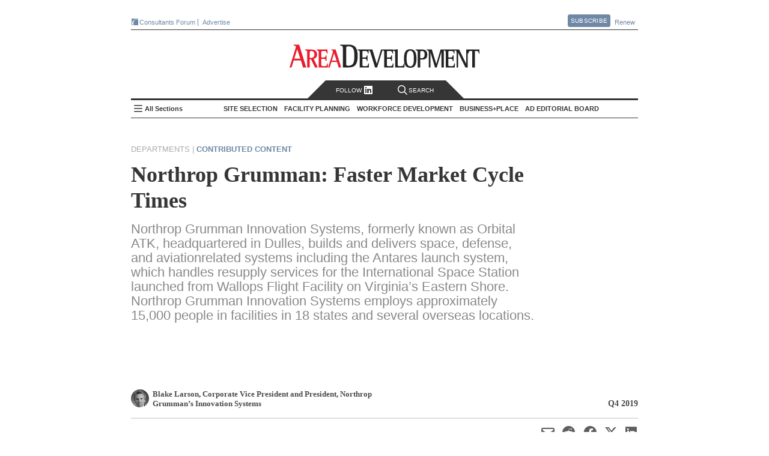

--- FILE ---
content_type: text/html; charset=utf-8
request_url: https://www.areadevelopment.com/ContributedContent/Q4-2019/northrop-grumman-innovation-systems-blake-larson.shtml
body_size: 27271
content:




<!DOCTYPE html>
<!--[if lt IE 7 ]>
<html xmlns="https://www.w3.org/1999/xhtml" xml:lang="en" lang="en" xmlns:og="https://ogp.me/ns#" class="ie6">
<![endif]-->
<!--[if IE 7 ]>
<html xmlns="https://www.w3.org/1999/xhtml" xml:lang="en" lang="en" xmlns:og="https://ogp.me/ns#" class="ie7">
<![endif]-->
<!--[if IE 8 ]>
<html xmlns="https://www.w3.org/1999/xhtml" xml:lang="en" lang="en" xmlns:og="https://ogp.me/ns#" class="ie8">
<![endif]-->
<!--[if IE 9 ]>
<html xmlns="https://www.w3.org/1999/xhtml" xml:lang="en" lang="en" xmlns:og="https://ogp.me/ns#" class="ie9">
<![endif]-->
<!--[if (gt IE 9)|!(IE)]><!-->
<html xmlns="https://www.w3.org/1999/xhtml" xml:lang="en" lang="en" xmlns:og="https://ogp.me/ns#"
  class="modern-browser">
<!--<![endif]-->

<head><title>
	Northrop Grumman: Faster Market Cycle Times - Area Development
</title><meta name="viewport" content="width=device-width,initial-scale=1" />
<meta name="Description" content="Northrop Grumman Innovation Systems, formerly known as Orbital ATK,
headquartered in Dulles, builds and delivers space, defense, and aviationrelated
systems including the Antares launch system, which handles resupply
services for the International Space Station launched from Wallops Flight
Facility on Virginia’s Eastern Shore. Northrop Grumman Innovation Systems
employs approximately 15,000 people in facilities in 18 states and several overseas locations.
"/> 
<link rel="canonical" href="https://www.areadevelopment.com/ContributedContent/Q4-2019/northrop-grumman-innovation-systems-blake-larson.shtml" /> 
<meta name="keywords" content="Blake Larson, Northrop Grumman Innovation Systems, Orbital ATK, Dulles, space, defense, aviation,  Antares launch system, International Space Station, Wallops Flight Facility, "/> 
<meta property="author" content="Blake Larson, Corporate Vice President and President, Northrop Grumman’s Innovation Systems"/> 

<meta property="article:tag" content="Contributed Content" /> 
<meta property="article:tag" content="Viewpoint" /> 
<meta property="article:tag" content="Northrop Grumman’s Innovation Systems" /> 
<meta property="article:tag" content="Aerospace" /> 
<meta property="article:tag" content="Virginia" /> 
<meta property="article:tag" content="South-Atlantic" /> 
<meta property="article:section" content="Departments" /> 

<meta property="article:title" content="Northrop Grumman: Faster Market Cycle Times - Area Development"/> 
<meta property="article:published_time" content="2019-11-05 07:35"/> 

<meta property="og:url" content="https://www.areadevelopment.com/ContributedContent/Q4-2019/northrop-grumman-innovation-systems-blake-larson.shtml" /> 
<meta property="og:description" content="Northrop Grumman Innovation Systems, formerly known as Orbital ATK,
headquartered in Dulles, builds and delivers space, defense, and aviationrelated
systems including the Antares launch system, which handles resupply
services for the International Space Station launched from Wallops Flight
Facility on Virginia’s Eastern Shore. Northrop Grumman Innovation Systems
employs approximately 15,000 people in facilities in 18 states and several overseas locations.
"/> 
<meta property="og:image" content="https://cdn9.areadevelopment.com/article_images/id88343_NorthropGrumman500.jpg"/> 

<meta name="twitter:title" content="Northrop Grumman: Faster Market Cycle Times - Area Development"/> 
<meta name="twitter:url" content="https://www.areadevelopment.com/ContributedContent/Q4-2019/northrop-grumman-innovation-systems-blake-larson.shtml" /> 
<meta name="twitter:description" content="Northrop Grumman Innovation Systems, formerly known as Orbital ATK,
headquartered in Dulles, builds and delivers space, defense, and aviationrelated
systems including the Antares launch system, which handles resupply
services for the International Space Station launched from Wallops Flight
Facility on Virginia’s Eastern Shore. Northrop Grumman Innovation Systems
employs approximately 15,000 people in facilities in 18 states and several overseas locations.
"/> 
<meta name="twitter:card" content="summary_large_image" /> 
<meta name="twitter:image" content="https://cdn9.areadevelopment.com/article_images/id88343_NorthropGrumman500.jpg"/> 

<meta property="og:type" content="article" /><meta property="og:site_name" content="Area Development" /><meta name="twitter:site" content="@AreaDevelopment" /><meta http-equiv="Content-Type" content="text/html; charset=utf-8" /><meta http-equiv="X-UA-Compatible" content="IE=edge,chrome=1" />
  <meta name="copyright" content="All contents copyright 2024 Halcyon Business Publications, Inc." />
  <meta name="google-translate-customization" content="437cdd33541d340d-5b733919d7681d8f-g47084282179229ab-17" /><meta name="Robots" content="ALL, INDEX, FOLLOW" /><meta name="GOOGLEBOT" content="index, follow" /><meta name="MSNBOT" content="index, follow" />
  <link rel="shortcut icon" href="https://cdn1.areadevelopment.com/favicon.ico"
    type="image/x-con" />
  <link rel="icon" href="https://cdn1.areadevelopment.com/favicon.ico" type="image/x-con" />
  <link rel="alternate" type="application/rss+xml" title="Area Development Online: Current Issue"
    href="https://www.areadevelopment.com/rss/currentIssue.xml" />
  <link rel="alternate" type="application/rss+xml" title="Area Development Online: News Items"
    href="https://www.areadevelopment.com/rss/newsitems.xml" />

  <script type="text/javascript"> 
 //<![CDATA[ 
var dataLayer = { authors: ["BlakeLarson"], companies: ["NorthropGrumman’sInnovationSystems"], industries: ["Aerospace"], states: ["Virginia"], propertyTypes: null, topics: ["ContributedContent", "Viewpoint"], topicIDs: ["p:116", "89", "44", "US51", "reg:9"], channels: ["398423"], articleID: "7523", issue: "Q4 2019", issueId: "448", page: "article", published: "2019-11-05 07:35", section:"Departments"};
 //]]></script>


<!--[if lt IE 9]>
  <script src="https://cdn4.areadevelopment.com/scripts/modernizr.custom.36969.js"></script>
<![endif]-->

<!-- Start GA tag source -->
<script async src="https://www.googletagmanager.com/gtag/js?id=G-LL2VRNY3TL&l=ga_data"></script>
<script>

window.dataLayer=window.dataLayer||{},window.ga_data=window.ga_data||[],Array.isArray||(Array.isArray=function(a){return"[object Array]"===Object.prototype.toString.call(a)}),window.areadev_tracker=function(a,e){var i,n,t=(i=a,n={author:"authors",page_type:"page",industries:"industries",states:"states",property_markets:"propertyTypes",topics:"topics",issue:"issue",pub_date:"published",section:"section",author_org:"companies",article_id:"articleID"},Object.keys(n).reduce(function(a,e){var t=n[e];if(i.hasOwnProperty(t)){var r=i[t];Array.isArray(r)?a[e]=r.join(" "):"string"==typeof r&&(a[e]=r)}return a},{}));function r(){ga_data.push(arguments)}return r("js",new Date),r("config","G-LL2VRNY3TL",{send_page_view:!1,link_attribution:{levels:5}}),r("event","page_view",t),e.gtag=r,e.pageDimensions=t,e}(dataLayer,{});
</script>
<!-- End GA tag source -->

<!-- chartbeat global variable -->
<script type="text/javascript">var _sf_startpt=(new Date()).getTime();</script>
<!-- End chartbeat global variable -->

<link href='https://cdn7.areadevelopment.com/css/Production/main.gz.css?c=1744229830338' rel="stylesheet" type="text/css"></head>

<body id="article" data-controller="article" data-action="feature" class="feature ContributedContent">
  <div id="wrapper">
    

<header id="areaHeader">
  <div class="headerTop">
    <div class="topLeft">
      <a href='https://www.areadevelopment.com/consultantsforum/' target="_blank" class="brand-icons-cf-bg" title="Events for economic developers that focus on the leading issues, strategies and best practices necessary for successful ED strategy"><i></i>Consultants Forum</a>
      <!-- <a href='https://www.facilitylocations.com' title="Search GIS-driven map directories to identify and then research potential locations for your next corporate facility or industrial/commercial real estate project." class="brand-icons-fl-bg" target="_blank"><i></i>FacilityLocations</a> -->
      <!-- <a href='https://www.fastfacility.com' title="GIS-driven database for expanding companies, consultants and other prospects who are seeking available buildings and/or sites." target='_blank' class="brand-icons-ff-bg"><i></i>FastFacility</a> -->
      <a href="https://mediakit.areadevelopment.com" target="_blank" class="">Advertise</a>
    </div>
    <div class="topRight">
      <a href='https://www.areadevelopment.com/subscribe/' class="btn pop">Subscribe</a>
      <div class="popContent">
        <div id="subscribeContainer">
          <a class="popClose" href="#">Close</a>
          <div class="issue">
            <i></i>
          </div>
          <div class="details">
            <ul>
              <li><h3><u>Free</u> for qualified executives and consultants to industry</h3></li>
              <li><h3>Receive quarterly issues of Area Development Magazine and special market report and directory issues</h3></li>
            </ul>
          </div>
          <div class="subscribeNow">
            <a href='https://www.areadevelopment.com/subscribe/' class="btn-big">Subscribe Now</a>
          </div>
        </div>
      </div>
      <a href='https://www.areadevelopment.com/subscribe/renew/' target="_blank" class="">Renew</a>
    </div>
  </div>
  <div class="headerMain">
    <div class="headerLeft">
      
    </div>
    <div class="headerMiddle">
      <h1><a href='https://www.areadevelopment.com/'>Area Development - Site Selection, Facility Planning and Workforce Development</a></h1>
    </div>
    <div class="headerRight">
      
    </div>
  </div>
  <nav id="topNav" class="navbar">
    <div class="search-follow">
      <a class="social pop" href="#"> Follow </i><i class="linkedIn-icon"></i></a>
      <a class="search off" href="#"><i class="search-icon"></i>Search</a>
    </div>
    <div class="search-toggle off">
      <a class="searchClose" href="#">Close</a>
      <div class="searchWrapper">
        <input name="ADsearch" type="text" placeholder="Search Area Development" id="navSearch" class="searchBox" autocomplete="off"/>
        <input type="submit" name="ADsearch" class="searchBtn" title="See All Results" value="&#xf002;" />
      </div>
    </div>
    <h2><a href='https://www.areadevelopment.com/'>Area Development Homepage</a></h2>
    <div class="side-nav-toggle">
      <input type="checkbox" id="side-nav-trigger" />
      <label for="side-nav-trigger">All Sections</label>
    </div>
    <ul class="sections">
      
      <li class="pop section" data-category-id='14'>
        <h2>Site Selection</h2>
        <ul id="TopHeader_NavSections_topics_list_0" class="topics" data-topics="[&quot;Business Globalization&quot;, &quot;Corporate Exec Survey Results&quot;, &quot;Economy / Market Analysis&quot;, &quot;Government Policy / Business Climate&quot;, &quot;Logistics / Infrastructure&quot;, &quot;Site Selection Factors / Strategy&quot;, &quot;Taxes / Incentives&quot;]">
          
          <li data-topic-id='100'><a href='https://www.areadevelopment.com/BusinessGlobalization/'>Business Globalization</a></li>
          
          <li data-topic-id='131'><a href='https://www.areadevelopment.com/Corporate-Consultants-Survey-Results/'>Corporate Exec Survey Results</a></li>
          
          <li data-topic-id='136'><a href='https://www.areadevelopment.com/economic-analysis/'>Economy / Market Analysis</a></li>
          
          <li data-topic-id='137'><a href='https://www.areadevelopment.com/business-climate/'>Government Policy / Business Climate</a></li>
          
          <li data-topic-id='82'><a href='https://www.areadevelopment.com/logisticsInfrastructure/'>Logistics / Infrastructure</a></li>
          
          <li data-topic-id='135'><a href='https://www.areadevelopment.com/corporate-site-selection-factors/'>Site Selection Factors / Strategy</a></li>
          
          <li data-topic-id='84'><a href='https://www.areadevelopment.com/taxesIncentives/'>Taxes / Incentives</a></li>
          
        </ul>
      </li>
      
      <li class="pop section" data-category-id='15'>
        <h2>Facility Planning</h2>
        <ul id="TopHeader_NavSections_topics_list_1" class="topics" data-topics="[&quot;Asset / Facility Management &quot;, &quot;Construction / Project Planning&quot;, &quot;Sustainable Development&quot;]">
          
          <li data-topic-id='77'><a href='https://www.areadevelopment.com/AssetManagement/'>Asset / Facility Management </a></li>
          
          <li data-topic-id='140'><a href='https://www.areadevelopment.com/construction-project-planning/'>Construction / Project Planning</a></li>
          
          <li data-topic-id='141'><a href='https://www.areadevelopment.com/sustainable-development/'>Sustainable Development</a></li>
          
        </ul>
      </li>
      
      <li class="pop section" data-category-id='17'>
        <h2>Workforce Development</h2>
        <ul id="TopHeader_NavSections_topics_list_2" class="topics" data-topics="[&quot;Labor Costs / Organized Labor&quot;, &quot;Skilled Labor / STEM&quot;, &quot;Workforce Training / Education &quot;, &quot;Workplace Trends&quot;]">
          
          <li data-topic-id='143'><a href='https://www.areadevelopment.com/labor-costs/'>Labor Costs / Organized Labor</a></li>
          
          <li data-topic-id='142'><a href='https://www.areadevelopment.com/skilled-workforce-STEM/'>Skilled Labor / STEM</a></li>
          
          <li data-topic-id='81'><a href='https://www.areadevelopment.com/laborEducation/'>Workforce Training / Education </a></li>
          
          <li data-topic-id='144'><a href='https://www.areadevelopment.com/workplace-trends/'>Workplace Trends</a></li>
          
        </ul>
      </li>
      
      <li class="pop section" data-category-id='16'>
        <h2>Business+Place</h2>
        <ul id="TopHeader_NavSections_topics_list_3" class="topics" data-topics="[&quot;Annual Econdev Awards&quot;, &quot;Frontline&quot;, &quot;International Location Reports&quot;, &quot;Leading Metro Locations&quot;, &quot;Top States for Business&quot;]">
          
          <li data-topic-id='134'><a href='https://www.areadevelopment.com/Gold-Shovel-Econdev-Awards/'>Annual Econdev Awards</a></li>
          
          <li data-topic-id='118'><a href='https://www.areadevelopment.com/FrontLine/'>Frontline</a></li>
          
          <li data-topic-id='80'><a href='https://www.areadevelopment.com/InternationalLocationReports/'>International Location Reports</a></li>
          
          <li data-topic-id='128'><a href='https://www.areadevelopment.com/Leading-Locations/'>Leading Metro Locations</a></li>
          
          <li data-topic-id='130'><a href='https://www.areadevelopment.com/Top-States-for-Doing-Business/'>Top States for Business</a></li>
          
        </ul>
      </li>
      
      <li class="pop board">
        <h2><a href="#">AD Editorial Board</a></h2>
        
        <ul id="boardMembers">
        
          <li class="member" data-member-id='4299'>
            <div class="memInfo">
              <img src='https://cdn2.areadevelopment.com/static_images/template/lazy-thumbnail.png' data-src='https://cdn6.areadevelopment.com/AuthorImages/id2150_Reeves-Alan50x54.jpg' alt='Alan Reeves, Senior Managing Director, Global Strategy, Newmark'>
              <div class="vitals">
                <h2 class="memName">Alan Reeves</h2>
                <h3 class="memTitle" data-bio='Alan Reeves joined Newmark in 2018 and is currently a senior managing director in the Global Strategy consulting group. Alan has 10+ years of experience in economic development and real estate consulting and advises clients on location and site selection strategy worldwide. Alan graduated from Harvard University with a BA in Government and a secondary in Sociology. He is also a graduate of the University of Oklahoma Economic Development Academy, University of Alabama Economic Development Academy, and Auburn University Intensive Economic Development Course.'>Senior Managing Director, Global Strategy, Newmark</h3>
                <div id="TopHeader_BoardMembersList_ContactLinks_0" class="memContact"><a class="web" href="https://www.nmrk.com/people/alan-reeves"></a><a class="linkedin" href="https://www.linkedin.com/in/alan-reeves-7938a96a/"></a></div>
              </div>
            </div>
          </li>
          
          <li class="member" data-member-id='516'>
            <div class="memInfo">
              <img src='https://cdn2.areadevelopment.com/static_images/template/lazy-thumbnail.png' data-src='https://cdn6.areadevelopment.com/AuthorImages/id33300_AlexandraSegers50x54.jpg' alt='Alexandra Segers, General Manager, Tochi Advisors'>
              <div class="vitals">
                <h2 class="memName">Alexandra Segers</h2>
                <h3 class="memTitle" data-bio='Alexandra Segers, Dipl.-Ing., PE, MS, has more than 15 years of experience managing international projects. This includes managing the design and construction of new manufacturing facilities (many of those automotive-related and several OEM greenfield plants) in China, Japan, South Korea, Germany, and the U.S. She has led teams through nearly every phase of a project, including planning, programming, site selection, design/permitting support, and as the owner’s representative on site during the construction. Furthermore, she specializes in assisting clients with site selection outside their country of origin.'>General Manager, Tochi Advisors</h3>
                <div id="TopHeader_BoardMembersList_ContactLinks_1" class="memContact"><a class="linkedin" href="https://www.linkedin.com/in/alexandrasegers"></a></div>
              </div>
            </div>
          </li>
          
          <li class="member" data-member-id='377'>
            <div class="memInfo">
              <img src='https://cdn2.areadevelopment.com/static_images/template/lazy-thumbnail.png' data-src='https://cdn6.areadevelopment.com/AuthorImages/id64764_AmyGerber50x54.jpg' alt='Amy Gerber, Executive Managing Director, Business Incentives Practice, Cushman & Wakefield'>
              <div class="vitals">
                <h2 class="memName">Amy Gerber</h2>
                <h3 class="memTitle" data-bio='Amy Gerber brings over 19 years of industry experience and is an executive managing director in Cushman & Wakefield's Business Incentives Practice. Gerber specializes in state incentive and tax negotiation and implementation. She utilizes her state and local tax background when working with economic development teams to interpret and amend tax statutes that generate significant operating and tax savings for her clients.'>Executive Managing Director, Business Incentives Practice, Cushman & Wakefield</h3>
                <div id="TopHeader_BoardMembersList_ContactLinks_2" class="memContact"><a class="web" href="https://www.cushmanwakefield.com/en/united-states/people/amy-gerber"></a><a class="linkedin" href="https://www.linkedin.com/in/amy-gerber-1432754/"></a></div>
              </div>
            </div>
          </li>
          
          <li class="member" data-member-id='1720'>
            <div class="memInfo">
              <img src='https://cdn2.areadevelopment.com/static_images/template/lazy-thumbnail.png' data-src='https://cdn6.areadevelopment.com/AuthorImages/id25656_midgal-bradley_tn_bw.jpg' alt='Bradley Migdal, Executive Managing Director, Americas Strategic Consulting, Cushman & Wakefield'>
              <div class="vitals">
                <h2 class="memName">Bradley Migdal</h2>
                <h3 class="memTitle" data-bio='Brad has over 15 years of experience managing corporate site selection engagements, business incentives projects, and economic development consulting assignments. Brad expertise is in the areas of domestic site selection and location analysis, economic incentives research and acquisition, and demonstrating the economic and fiscal impacts of a wide variety of projects to both corporations and governments.'>Executive Managing Director, Americas Strategic Consulting, Cushman & Wakefield</h3>
                <div id="TopHeader_BoardMembersList_ContactLinks_3" class="memContact"><a class="web" href="https://www.cushmanwakefield.com/en/united-states/people/bradley-migdal"></a><a class="linkedin" href="https://www.linkedin.com/in/bradley-migdal-a78ab77"></a></div>
              </div>
            </div>
          </li>
          
          <li class="member" data-member-id='187'>
            <div class="memInfo">
              <img src='https://cdn2.areadevelopment.com/static_images/template/lazy-thumbnail.png' data-src='https://cdn6.areadevelopment.com/AuthorImages/id96683_BrianCorde50x54-062021.jpg' alt='Brian Corde, Managing Partner, Atlas Insight'>
              <div class="vitals">
                <h2 class="memName">Brian Corde</h2>
                <h3 class="memTitle" data-bio='Brian brings over 18 years of economic development experience to the Atlas team. Prior to co-founding Atlas Insight, Brian was a regional practice leader within BDO Seidman’s Business Location Incentives and Site Selection (BLISS) group and was the point person on the firm’s U.S. and European site selection clients.'>Managing Partner, Atlas Insight</h3>
                <div id="TopHeader_BoardMembersList_ContactLinks_4" class="memContact"><a class="web" href="https://www.atlasinsight.com/about-us"></a><a class="linkedin" href="https://www.linkedin.com/in/briancorde"></a></div>
              </div>
            </div>
          </li>
          
          <li class="member" data-member-id='1784'>
            <div class="memInfo">
              <img src='https://cdn2.areadevelopment.com/static_images/template/lazy-thumbnail.png' data-src='https://cdn6.areadevelopment.com/AuthorImages/id99269_Gallagher-Brian100x108.jpg' alt='Brian Gallagher, Vice President, Corporate Strategy and Development, PPC Partners, Inc.'>
              <div class="vitals">
                <h2 class="memName">Brian Gallagher</h2>
                <h3 class="memTitle" data-bio='Brian Gallagher provides organizational strategic planning and leadership to the Graycor sales and marketing teams. He has extensive experience in executive level leadership and frequently writes and speaks on strategic planning, marketing, business development, human resources, and leadership topics. Brian holds a bachelor’s degree in Marketing from Towson University and an MBA from Loyola College, as well as an Executive Education certificate from Harvard Business School.'>Vice President, Corporate Strategy and Development, PPC Partners, Inc.</h3>
                <div id="TopHeader_BoardMembersList_ContactLinks_5" class="memContact"><a class="linkedin" href="https://www.linkedin.com/in/briangallagher/"></a></div>
              </div>
            </div>
          </li>
          
          <li class="member" data-member-id='4232'>
            <div class="memInfo">
              <img src='https://cdn2.areadevelopment.com/static_images/template/lazy-thumbnail.png' data-src='https://cdn6.areadevelopment.com/AuthorImages/id97179_chmuraChris50x54.jpg' alt='Chris Chmura, Ph.D. , CEO & Founder, Chmura Economics'>
              <div class="vitals">
                <h2 class="memName">Chris Chmura, Ph.D. </h2>
                <h3 class="memTitle" data-bio='Dr. Chris Chmura is the founder, CEO, and Chief Economist of Chmura Economics & Analytics. A thought-leader on labor market data, Chris is a nationally recognized speaker among site selectors, economic developers, private firms, workforce practitioners, and educators.
'>CEO & Founder, Chmura Economics</h3>
                <div id="TopHeader_BoardMembersList_ContactLinks_6" class="memContact"><a class="web" href="https://www.chmura.com"></a></div>
              </div>
            </div>
          </li>
          
          <li class="member" data-member-id='4039'>
            <div class="memInfo">
              <img src='https://cdn2.areadevelopment.com/static_images/template/lazy-thumbnail.png' data-src='https://cdn6.areadevelopment.com/AuthorImages/id98501_Schwinden50x54.jpg' alt='Chris Schwinden, Partner, Site Selection Group'>
              <div class="vitals">
                <h2 class="memName">Chris Schwinden</h2>
                <h3 class="memTitle" data-bio='Chris Schwinden is a vice president of Site Selection Group where he supports the company's industrial site selection and economic development consulting projects. Chris's extensive background providing advanced analytics in the economic development industry provides Site Selection Group clients invaluable perspective as he evaluates critical location drivers such as workforce characteristics, business environment, transportation & logistics, economic incentives climate, and real estate conditions.'>Partner, Site Selection Group</h3>
                <div id="TopHeader_BoardMembersList_ContactLinks_7" class="memContact"><a class="web" href="https://www.siteselectiongroup.com/chris-schwinden"></a><a class="linkedin" href="https://www.linkedin.com/in/chris-schwinden-890b451a/"></a></div>
              </div>
            </div>
          </li>
          
          <li class="member" data-member-id='4083'>
            <div class="memInfo">
              <img src='https://cdn2.areadevelopment.com/static_images/template/lazy-thumbnail.png' data-src='https://cdn6.areadevelopment.com/AuthorImages/id64852_ChristianVolney50x54B&W.jpg' alt='Chris Volney, Managing Director, Americas Consulting, CBRE'>
              <div class="vitals">
                <h2 class="memName">Chris Volney</h2>
                <h3 class="memTitle" data-bio='Chris Volney is a senior director of Client Strategy with CBRE’s Labor Analytics, based in San Francisco, CA. Chris has over 12 years of experience in real estate and location advisory consulting and has developed a primary focus helping fast-growing technology companies identify new expansion markets that are aligned with both their current and long-term organizational objectives and their unique corporate values and culture.'>Managing Director, Americas Consulting, CBRE</h3>
                <div id="TopHeader_BoardMembersList_ContactLinks_8" class="memContact"><a class="web" href="http://www.cbre.us/real-estate-services/occupier/labor-analytics"></a><a class="linkedin" href="https://www.linkedin.com/in/chrisvolney/"></a></div>
              </div>
            </div>
          </li>
          
          <li class="member" data-member-id='4354'>
            <div class="memInfo">
              <img src='https://cdn2.areadevelopment.com/static_images/template/lazy-thumbnail.png' data-src='https://cdn6.areadevelopment.com/AuthorImages/id4078_Robinson-Courtland50x54.jpg' alt='Courtland Robinson, Director of Business Development, Brasfield & Gorrie'>
              <div class="vitals">
                <h2 class="memName">Courtland Robinson</h2>
                <h3 class="memTitle" data-bio='Over the last decade, Courtland Robinson has supported hundreds of industrial and commercial site selection projects, representing economic development interests through local, state, and Fortune 500 employment. Most recently, Courtland provided power-intensive site selection consulting services for one of the largest energy holdings companies in the U.S.'>Director of Business Development, Brasfield & Gorrie</h3>
                <div id="TopHeader_BoardMembersList_ContactLinks_9" class="memContact"><a class="linkedin" href="https://www.linkedin.com/in/courtlandrobinson/"></a></div>
              </div>
            </div>
          </li>
          
          <li class="member" data-member-id='686'>
            <div class="memInfo">
              <img src='https://cdn2.areadevelopment.com/static_images/template/lazy-thumbnail.png' data-src='https://cdn6.areadevelopment.com/AuthorImages/id70086_CourtneyDunbar50x54.jpg' alt='Courtney Dunbar, Site Selection & Economic Development Leader, Burns & McDonnell'>
              <div class="vitals">
                <h2 class="memName">Courtney Dunbar</h2>
                <h3 class="memTitle" data-bio='Courtney Dunbar, CEcD, EDFP, AICP, manages the site selection consulting group at Burns & McDonnell. Her career has centered on industrial development, creating solutions for corporate and institutional clients across the world and delivering multimillion-dollar, bottom-line growth. She is actively engaged in industrial site planning, site selection, site certification, economic analysis and community planning'>Site Selection & Economic Development Leader, Burns & McDonnell</h3>
                <div id="TopHeader_BoardMembersList_ContactLinks_10" class="memContact"><a class="web" href="https://www.burnsmcd.com"></a><a class="linkedin" href="https://www.linkedin.com/in/courtney-dunbar-cecd-edfp-aicp-14ab471/"></a></div>
              </div>
            </div>
          </li>
          
          <li class="member" data-member-id='1845'>
            <div class="memInfo">
              <img src='https://cdn2.areadevelopment.com/static_images/template/lazy-thumbnail.png' data-src='https://cdn6.areadevelopment.com/AuthorImages/id83161_Hickey-David50x54.jpg' alt='David Hickey, Managing Director, Hickey & Associates'>
              <div class="vitals">
                <h2 class="memName">David Hickey</h2>
                <h3 class="memTitle" data-bio='David P. Hickey is the managing director for Hickey and Associates, LLC, a global site selection, public incentive advisory, and workforce solutions company. David is a trusted advisor and partner for the company's clients in providing strategy and advisory in site selection, economic incentives, and labor analytics.'>Managing Director, Hickey & Associates</h3>
                <div id="TopHeader_BoardMembersList_ContactLinks_11" class="memContact"><a class="web" href="https://hickeyandassociates.com"></a><a class="linkedin" href="https://www.linkedin.com/company/hickey-&amp;-associates-llc"></a></div>
              </div>
            </div>
          </li>
          
          <li class="member" data-member-id='618'>
            <div class="memInfo">
              <img src='https://cdn2.areadevelopment.com/static_images/template/lazy-thumbnail.png' data-src='https://cdn6.areadevelopment.com/AuthorImages/id65053_cuneo-dennis.jpg' alt='Dennis Cuneo, Former Senior Vice President, Toyota Motor North America; Owner , DC Strategic Advisors'>
              <div class="vitals">
                <h2 class="memName">Dennis Cuneo</h2>
                <h3 class="memTitle" data-bio='Dennis Cuneo is a leading site selection consultant. He is a former senior vice president of Toyota, where he played a key role in the startup and expansion of the company’s North American manufacturing operations.'>Former Senior Vice President, Toyota Motor North America; Owner , DC Strategic Advisors</h3>
                <div id="TopHeader_BoardMembersList_ContactLinks_12" class="memContact"><a class="web" href="https://www.denniscuneo.com/"></a><a class="linkedin" href="https://www.linkedin.com/in/denniscuneo"></a></div>
              </div>
            </div>
          </li>
          
          <li class="member" data-member-id='4361'>
            <div class="memInfo">
              <img src='https://cdn2.areadevelopment.com/static_images/template/lazy-thumbnail.png' data-src='https://cdn6.areadevelopment.com/AuthorImages/id832_DianneJones50x54.jpg' alt='Dianne Jones, Managing Director, Business and Economic Incentives, JLL'>
              <div class="vitals">
                <h2 class="memName">Dianne Jones</h2>
                <h3 class="memTitle" data-bio='Dianne Jones serves as a Managing Director under the Business Economic Incentives practice in the Carolinas. Based in Charlotte, North Carolina, she specializes in assisting clients with full-service site selection and incentives negotiations across the Southeast.'>Managing Director, Business and Economic Incentives, JLL</h3>
                <div id="TopHeader_BoardMembersList_ContactLinks_13" class="memContact"><a class="web" href="https://www.us.jll.com/en/people/dianne-jones"></a><a class="linkedin" href="https://www.linkedin.com/in/diannedunnjones"></a></div>
              </div>
            </div>
          </li>
          
          <li class="member" data-member-id='131'>
            <div class="memInfo">
              <img src='https://cdn2.areadevelopment.com/static_images/template/lazy-thumbnail.png' data-src='https://cdn6.areadevelopment.com/AuthorImages/id19758_EricStavriotisB&W2021.jpg' alt='Eric Stavriotis, Vice Chairman, CBRE'>
              <div class="vitals">
                <h2 class="memName">Eric Stavriotis</h2>
                <h3 class="memTitle" data-bio='Eric Stavriotis is a vice chairman in the Advisory & Transaction Services Practice, which assists clients globally with site selection and economic incentive negotiations, in conjunction with the overall strategy and execution of corporate real estate initiatives.'>Vice Chairman, CBRE</h3>
                <div id="TopHeader_BoardMembersList_ContactLinks_14" class="memContact"><a class="web" href="https://www.cbre.us/real-estate-services/occupier/location-incentives"></a><a class="linkedin" href="https://www.linkedin.com/pub/eric-stavriotis/0/83/729"></a></div>
              </div>
            </div>
          </li>
          
          <li class="member" data-member-id='4387'>
            <div class="memInfo">
              <img src='https://cdn2.areadevelopment.com/static_images/template/lazy-thumbnail.png' data-src='https://cdn6.areadevelopment.com/AuthorImages/id62451_Dunlap-Joe50x54.jpg' alt='Joe Dunlap, Chief Supply Chain Officer, Legacy Investing'>
              <div class="vitals">
                <h2 class="memName">Joe Dunlap</h2>
                <h3 class="memTitle" data-bio='Joe Dunlap is a logistics and management consulting professional with over 30 years of experience. His functional areas of expertise include transportation, warehousing, inventory, third-party logistics, and supply chain management project life-cycles including strategy, assessment, design and implementation, as well as consulting sales and practice management. '>Chief Supply Chain Officer, Legacy Investing</h3>
                <div id="TopHeader_BoardMembersList_ContactLinks_15" class="memContact"><a class="web" href="https://legacyinvesting.com/"></a><a class="linkedin" href="https://www.linkedin.com/in/joe-dunlap-legacy"></a></div>
              </div>
            </div>
          </li>
          
          <li class="member" data-member-id='4308'>
            <div class="memInfo">
              <img src='https://cdn2.areadevelopment.com/static_images/template/lazy-thumbnail.png' data-src='https://cdn6.areadevelopment.com/AuthorImages/id66553_Berry-Lauren50x54.jpg' alt='Lauren Berry, Director, Location Analysis and Incentives, Maxis Advisors'>
              <div class="vitals">
                <h2 class="memName">Lauren Berry</h2>
                <h3 class="memTitle" data-bio='As a leader in Maxis Advisors' Location Advisory and Incentives group, Lauren Berry works to create a win for both client and community through the site selection and incentives negotiation process. In this role she leverages her robust economic development experience to advise both domestic and international clients on meaningful talent, location analysis, and credits and incentives solutions. '>Director, Location Analysis and Incentives, Maxis Advisors</h3>
                <div id="TopHeader_BoardMembersList_ContactLinks_16" class="memContact"><a class="web" href="https://www.maxisadvisors.com"></a><a class="linkedin" href="https://www.linkedin.com/in/laurenjohnsonberry/"></a></div>
              </div>
            </div>
          </li>
          
          <li class="member" data-member-id='1800'>
            <div class="memInfo">
              <img src='https://cdn2.areadevelopment.com/static_images/template/lazy-thumbnail.png' data-src='https://cdn6.areadevelopment.com/AuthorImages/id95859_Beauchamp-Marc100x108.jpg' alt='Marc Beauchamp, President, SCI Global'>
              <div class="vitals">
                <h2 class="memName">Marc Beauchamp</h2>
                <h3 class="memTitle" data-bio='Marc Beauchamp brings an in-depth knowledge of the corporate mandate process and hands-on experience in working with both the private and public sector relating to investment project strategies.'>President, SCI Global</h3>
                <div id="TopHeader_BoardMembersList_ContactLinks_17" class="memContact"><a class="web" href="https://www.sciglobalgroup.com/"></a><a class="linkedin" href="https://www.linkedin.com/in/marc-beauchamp-953769a/?originalSubdomain=ca"></a></div>
              </div>
            </div>
          </li>
          
          <li class="member" data-member-id='4128'>
            <div class="memInfo">
              <img src='https://cdn2.areadevelopment.com/static_images/template/lazy-thumbnail.png' data-src='https://cdn6.areadevelopment.com/AuthorImages/id86759_Powers-Matt50x54-v2.jpg' alt='Matthew Powers, Site Selection Lead, REDI Site Selection'>
              <div class="vitals">
                <h2 class="memName">Matthew Powers</h2>
                <h3 class="memTitle" data-bio='Matt Powers is responsible for leading and growing the emerging Retail/E-Commerce Distribution practice group at JLL. He also offers subject matter expertise in real estate valuations; asset and property management; retail, office, and industrial acquisitions and dispositions; project lifecycle management; transactions management, business and economic incentives; site selection; due diligence; and design/construction project management'>Site Selection Lead, REDI Site Selection</h3>
                <div id="TopHeader_BoardMembersList_ContactLinks_18" class="memContact"><a class="web" href="https://www.redisiteselection.com/"></a><a class="linkedin" href="https://www.linkedin.com/in/matthew-powers-80a42662/"></a></div>
              </div>
            </div>
          </li>
          
          <li class="member" data-member-id='4156'>
            <div class="memInfo">
              <img src='https://cdn2.areadevelopment.com/static_images/template/lazy-thumbnail.png' data-src='https://cdn6.areadevelopment.com/AuthorImages/id90220_scottZiance50x54.jpg' alt='Scott J. Ziance, Partner and Economic Incentives Practice Leader, Vorys, Sater, Seymour and Pease LLP'>
              <div class="vitals">
                <h2 class="memName">Scott J. Ziance</h2>
                <h3 class="memTitle" data-bio='Scott Ziance is a partner in the Vorys Columbus office, where he leads the firm’s national economic development incentives practice, which is one of the largest law firm-based incentives practices in the country. He focuses his practice on the utilization of economic development incentives, tax incentives, economic development financing mechanisms, public-private partnerships and special economic development entities to assist developers, operating businesses and political subdivisions in developing and redeveloping property and creating jobs and economic growth throughout the United States.'>Partner and Economic Incentives Practice Leader, Vorys, Sater, Seymour and Pease LLP</h3>
                <div id="TopHeader_BoardMembersList_ContactLinks_19" class="memContact"><a class="web" href="http://www.vorys.com"></a><a class="linkedin" href="https://www.linkedin.com/in/scottziance/"></a></div>
              </div>
            </div>
          </li>
          
          <li class="member" data-member-id='128'>
            <div class="memInfo">
              <img src='https://cdn2.areadevelopment.com/static_images/template/lazy-thumbnail.png' data-src='https://cdn6.areadevelopment.com/AuthorImages/id19988_Kupperman-Scott50x54.jpg' alt='Scott Kupperman, Founder, Kupperman Location Solutions'>
              <div class="vitals">
                <h2 class="memName">Scott Kupperman</h2>
                <h3 class="memTitle" data-bio='Scott Kupperman formed Kupperman Location Services in 2011, after spending 12 years with A. Epstein and Sons International, Inc., a Chicago based architectural/engineering/construction firm, where he provided pre-development and site selection services nationwide. KLS focuses on providing site location consulting services designed to maximize the long-term value of a well-informed facility location decision.'>Founder, Kupperman Location Solutions</h3>
                <div id="TopHeader_BoardMembersList_ContactLinks_20" class="memContact"><a class="web" href="https://kuppermanls.com"></a><a class="linkedin" href="https://www.linkedin.com/pub/scott-kupperman/1b/288/5b0"></a></div>
              </div>
            </div>
          </li>
          
          <li class="member" data-member-id='1712'>
            <div class="memInfo">
              <img src='https://cdn2.areadevelopment.com/static_images/template/lazy-thumbnail.png' data-src='https://cdn6.areadevelopment.com/AuthorImages/id96986_stephen-gray50x54.jpg' alt='Stephen Gray, President & CEO, Gray Construction'>
              <div class="vitals">
                <h2 class="memName">Stephen Gray</h2>
                <h3 class="memTitle" data-bio='Stephen Gray grew up working in the family construction business. His positions with Gray have ranged from field engineer to project superintendent to project manager.  In 2004, Stephen Gray moved to the position of chief operating officer, and then in 2010, he was appointed CEO.  In his current role, he has primary responsibility for all execution and operations related to issues of the company.'>President & CEO, Gray Construction</h3>
                <div id="TopHeader_BoardMembersList_ContactLinks_21" class="memContact"><a class="web" href="https://www.gray.com"></a><a class="linkedin" href="https://www.linkedin.com/pub/stephen-gray/0/a9/242"></a></div>
              </div>
            </div>
          </li>
          
        </ul>
        
      </li>
    </ul>
  </nav>
</header>


    <div id="PushDownTemplate_script">

</div>

    <main id="main" itemscope itemtype="https://schema.org/Article">

      

<div id="topPanel">
    
    <nav class="breadcrumbs">
    	<span itemprop="articleSection">Departments</span> | <a href="https://www.areadevelopment.com/ContributedContent/">Contributed Content</a>
    </nav>

    <h1 class="articleTitle" itemprop="name">Northrop Grumman: Faster Market Cycle Times</h1>

    <h2 class="deck">Northrop Grumman Innovation Systems, formerly known as Orbital ATK,
headquartered in Dulles, builds and delivers space, defense, and aviationrelated
systems including the Antares launch system, which handles resupply
services for the International Space Station launched from Wallops Flight
Facility on Virginia’s Eastern Shore. Northrop Grumman Innovation Systems
employs approximately 15,000 people in facilities in 18 states and several
overseas locations.
</h2>

    <div id="byline">
        
        <ul id="authors">
        
            <li id="ctl14_ArticleAuthors_ArticleAuthor_0" class="author" rel="author" itemprop="author" itemscope="" itemtype="https://schema.org/Person" data-author-id="4104"><span style="background-image: url(&#39;https://cdn3.areadevelopment.com/static_images/template/lazy-thumbnail.png&#39;)" itemprop="image" data-src="https://cdn6.areadevelopment.com/AuthorImages/id31458_BlakeLarson50x54.jpg" class="authorthumbnail"></span><h3 class="details"><span itemprop="name">Blake Larson</span><span itemprop="jobTitle">, Corporate Vice President and President</span><span itemprop="worksFor" itemscope="" itemtype="https://schema.org/Organization">, <span itemprop='name'>Northrop Grumman’s Innovation Systems</span></span></h3></li>
            
        </ul>   
        
        
        <h5 class="issueDate">Q4 2019</h5>
    </div>

    <!-- addthis top -->
    <!--[if lt IE 8 ]>
    <div class="addthis_toolbox addthis_default_style addthis_16x16_style" id="share_box_main" style="padding-top: 15px; padding-bottom: 15px;">
        <a class="addthis_button_linkedin"></a>
        <a class="addthis_button_twitter"></a>
        <a class="addthis_button_facebook"></a>
        <a class="addthis_button_google_plusone_share"></a>
        <a class="addthis_button_pinterest_share"></a>
        <a class="addthis_button_email"></a>
        <a class="addthis_button_compact"></a>
        <a class="addthis_counter addthis_bubble_style"></a>
    </div>
    <![endif]-->
    <!--[if (gt IE 7)|!(IE)]><!-->
    <div id="ctl14_share_box_main" class="share_box_main clearfix">
      <a href="https://www.linkedin.com/sharing/share-offsite/?url=https%3a%2f%2fwww.areadevelopment.com%2fContributedContent%2fQ4-2019%2fnorthrop-grumman-innovation-systems-blake-larson.shtml" id="ctl14_share_linkedin" class="area_share_linkedin" target="_blank" rel="nofollow"></a>
      <a href="https://twitter.com/intent/tweet?url=https%3a%2f%2fwww.areadevelopment.com%2fContributedContent%2fQ4-2019%2fnorthrop-grumman-innovation-systems-blake-larson.shtml" id="ctl14_share_twitter_x" class="area_share_twitter" target="_blank" rel="nofollow"></a>
      <a href="https://www.facebook.com/dialog/share?app_id=1374578503407377&display=page&href=https%3a%2f%2fwww.areadevelopment.com%2fContributedContent%2fQ4-2019%2fnorthrop-grumman-innovation-systems-blake-larson.shtml&redirect_uri=https%3a%2f%2fwww.areadevelopment.com%2fContributedContent%2fQ4-2019%2fnorthrop-grumman-innovation-systems-blake-larson.shtml" id="ctl14_share_facebook" class="area_share_facebook" target="_blank" rel="nofollow"></a>
      <a href="https://reddit.com/submit?url=https%3a%2f%2fwww.areadevelopment.com%2fContributedContent%2fQ4-2019%2fnorthrop-grumman-innovation-systems-blake-larson.shtml&title=Northrop Grumman: Faster Market Cycle Times" id="ctl14_share_reddit" class="area_share_reddit" target="_blank" rel="nofollow"></a>
      <a href="mailto:%20?subject=Northrop Grumman: Faster Market Cycle Times&body=https://www.areadevelopment.com/ContributedContent/Q4-2019/northrop-grumman-innovation-systems-blake-larson.shtml" id="ctl14_share_email" class="area_share_email" rel="nofollow"></a>
    </div>
    <!--<![endif]-->
    <!-- end add this top -->
    
</div>


      <div id="leftPanel">
        <div id="article-detail">
          <div id="ctl15_SponsorButton">

</div>


<figure id="ctl15_LargeImageContainer" class="featureImage"> 
    <img src="https://cdn3.areadevelopment.com/static_images/template/lazy-placeholder.gif" id="ctl15_LargeImage" data-src="https://cdn9.areadevelopment.com/article_images/id88343_NorthropGrumman500.jpg" />
    
</figure>



<section class="areaArticleBody" itemprop="articleBody">
    
  <span class="editorsNote"><strong>Editor's Note: </strong>This article was provided by the Virginia Economic Development Partnership. It provides a perspective on changes that are disrupting the manufacturing industry. The article originally appeared in the Virginia Economic Review’s second quarter 2019 publication.</span><br><br><br>

<strong>Virginia Economic Review: </strong>As you think about your industry sector, what do you see as the major trends from a manufacturing perspective in the United States over the next five or 10 years? How are things changing?<br><br>
<strong>Blake Larson: </strong>For us, it’s about a couple of things. Customer orientation … being responsive in an agile, affordable way to our customers. That drives manufacturing innovation in terms of how you might develop and implement a process, an inspection methodology, and a way to have quicker turn lead times to be more responsive to the customer. What we're seeing as a trend is that historical ability that we’ve had to be responsive is getting even more important, as the market is demanding even faster cycle times.<br><br>
Safety and environmental stewardship are also core to what we do. When you have a fair amount of large manufacturing, some of which involves automated equipment, you have to make sure you implement in a way that it’s very safe for employees. And because we make things like rockets, we deal with energetic materials which are even less forgiving in a manufacturing environment, and you have to be extremely methodical, thoughtful, and disciplined about safety. Along with those, you must also have the environmental stewardship to make sure we’re taking care of our environment and our communities where our employees all live and work.<br><br>
<aside class="articleResources"><h3>Related Research</h3><ul class="editorsPicks"><li><img data-src="https://cdn8.areadevelopment.com/article_thumb/id53347_robotics_arm_tn.jpg" src="https://cdn3.areadevelopment.com/static_images/template/lazy-thumbnail.png" /><a href="https://www.areadevelopment.com/ContributedContent/Q4-2019/future-of-manufacturing-in-virginia-and-beyond.shtml">The Future of Manufacturing in America</a></li><li><img data-src="https://cdn8.areadevelopment.com/article_thumb/id75262_Liebherr50x54.jpg" src="https://cdn3.areadevelopment.com/static_images/template/lazy-thumbnail.png" /><a href="https://www.areadevelopment.com/ContributedContent/Q4-2019/liebherr-mining-equipment-company-cort-reiser.shtml">Liebherr: Arming the Workforce With New Skills</a></li><li><img data-src="https://cdn8.areadevelopment.com/article_thumb/id27585_nestle50x54.jpg" src="https://cdn3.areadevelopment.com/static_images/template/lazy-thumbnail.png" /><a href="https://www.areadevelopment.com/ContributedContent/Q4-2019/nestle-USA-bill-cooper.shtml">Nestlé: A Flexible Manufacturing Landscape</a></li><li><img data-src="https://cdn8.areadevelopment.com/article_thumb/id74611_WestRock50x54.jpg" src="https://cdn3.areadevelopment.com/static_images/template/lazy-thumbnail.png" /><a href="https://www.areadevelopment.com/ContributedContent/Q4-2019/westrock-company-peter-durette.shtml">WestRock: Late-Stage and Mass Customization</a></li><li><img data-src="https://cdn8.areadevelopment.com/article_thumb/id54022_Aurora50x54.jpg" src="https://cdn3.areadevelopment.com/static_images/template/lazy-thumbnail.png" /><a href="https://www.areadevelopment.com/ContributedContent/Q4-2019/aurora-flight-sciences-corporation-john-langford.shtml">Aurora Flight Sciences: Effects of Urban Mobility</a></li><li><img data-src="https://cdn8.areadevelopment.com/article_thumb/id32443_micron50x54.jpg" src="https://cdn3.areadevelopment.com/static_images/template/lazy-thumbnail.png" /><a href="https://www.areadevelopment.com/ContributedContent/Q4-2019/micron-technology-manish-bhatia.shtml">Micron: Trends in “Smart Manufacturing”</a></li><li><img data-src="https://cdn8.areadevelopment.com/article_thumb/id66635_DuPont50x54.jpg" src="https://cdn3.areadevelopment.com/static_images/template/lazy-thumbnail.png" /><a href="https://www.areadevelopment.com/ContributedContent/Q4-2019/dupont-daryl-roberts.shtml">Dupont: The Decentralization of Manufacturing</a></li><li><img data-src="https://cdn8.areadevelopment.com/article_thumb/id4210_Framatome50x54.jpg" src="https://cdn3.areadevelopment.com/static_images/template/lazy-thumbnail.png" /><a href="https://www.areadevelopment.com/ContributedContent/Q4-2019/framatome-inc-gary-mignogna.shtml">Framatome: Taking an International View</a></li><li><img data-src="https://cdn8.areadevelopment.com/article_thumb/id77007_HuntingtonIngalls50x54.jpg" src="https://cdn3.areadevelopment.com/static_images/template/lazy-thumbnail.png" /><a href="https://www.areadevelopment.com/ContributedContent/Q4-2019/huntington-ingalls-industries-mike-petters.shtml">Huntington Ingalls Industries:  Investing in Human Capital</a></li></ul></aside>
<strong>VER:</strong> What does that manufacturing innovation mean in terms of changing skills, changing behavior both at the corporate level, but also on the workshop floor?<br><br>
<strong>Larson:</strong> We’ve done a fair amount of work in efficiency process and streamlining process automations. It's like taking historical Toyota lean manufacturing in a framework that we refer to as Performance Enterprise System internally, and taking that to the next level with all facets of efficiency in that process.<br><br>
You also have some other technological dimensions going on with emerging capabilities and things like additive manufacturing. On one end of the spectrum, it might be tooling, at the other end of the spectrum it’s high-temp metals that are embedded in products which can only be manufactured in a way that is allowed with an additive manufacturing methodology in mind.<br><br>
From a skillset standpoint, we’re looking for not only opportunities to insert that kind of technology in an existing product capability, but to also try to get our teams thinking of designing in that kind of environment as opposed to a legacy environment with limitations that additive manufacturing may not have.<br><br>
<strong>VER: </strong>What does that mean for the workforce of the future? What does that mean for what you’re going to need in terms of occupations, and skills in particular, and what are the things that states should be doing to prepare for that?<br><br>
<strong>Larson: </strong>States and companies alike need to be open to everything from early partnerships with local organizations to pre-employment relationships with educational institutions. In the case of Virginia, we have a number of partnerships with institutions like the University of Virginia, Northern Virginia Community College, James Madison, George Mason, the American Institute of Avionics, etc., and organizations like the Greater Washington Partnership. We work with them to foster technology credentials, and more trades-oriented skills development and curriculum development, to fuel the kinds of thinking and awareness of technology our industry needs.<br><br>
Some of those emerging people come out of the education systems more familiar with some of these new technologies, like additive manufacturing, virtual environments, or augmented reality, and how we can utilize those capabilities in our industry, than some of us are. We look forward to getting that vibrancy, and that ideation, and those diverse ideas into our employee population and the industry at large. For states like Virginia, I think it’s important to have a formative role in getting the talent pipeline ready and then it’s having the vibrancy and the businesses to give opportunities for people to use those skills and, for lack of a better way to phrase it, work on cool stuff.<br><br>
Then you think about the future workforce with not only diversity and bringing new people along with the people you have, but diversity and inclusion in the form of the broader community you can involve in the pool of opportunities, and making sure you're leveraging that. The more diverse ideas you bring to the table, and the more diverse experiences you bring to the table, the better you do. The better the ideas, the more you can leverage the opportunity that's out there for the future. So it’s forming that pipeline partly, and then it’s thinking about what that pipeline is in maybe a more holistic way.<br><br>
<strong>VER: </strong>How do you perceive the skills gap, and what’s driving it, and what is Northrop Grumman doing to overcome it?<br><br>
<strong>Larson:</strong> We are undertaking a very broad set of activities through each of the businesses. Space is a great example. People love to think about what’s the art of the possible when thinking about space. And you bring that down to, what does that mean for the next generation? You want to do what you can to inspire them toward the possibility of STEM fields in some cases, and toward skilled trades in other cases.<br><br>
We have a whole set of engagements aligned toward an integrated look at the future talent pipeline that hopefully helps what others are doing as well, so we can look at it all together in a way that supports trades, and STEM, and technical skills going forward.<br><br>
<strong>VER: </strong>What do you think are the biggest things states and regions can do to better positions themselves to retain the manufacturers that they already have, and also to attract manufacturing investment in the future?<br><br>
<strong>Larson: </strong>It’s having a business-cognizant environment so we can have dialogue together and understand, and try to align on mutual objectives, of which I think there are many. It’s making sure that we have the right kinds of infrastructure for where our employees and future employees want to live, and making sure that communities are attractive to them, not just from a job standpoint, but that they are appealing to growing families and future generations.<br><br>
And it’s having partnerships along the lines of technology investment, future skills development, research and development, and investing in what the future might look like. Realizing that not all of those things are necessarily going to pan out, but that you move forward in a focused way together, because then you have the benefit of leveraging collective efforts for a successful future.
	
	<nav id="ctl15_PageNumbers">
	    
	</nav>
</section>

<div class="feature-control authors">
	
    <ul class="authorBios">
    
        <li id="ctl15_ctl01_ArticleAuthorBios_AuthorBio_0" class="authorBio" rel="author" itemprop="author" itemscope="" itemtype="https://schema.org/Person" data-author-id="4104">
            <div id="ctl15_ctl01_ArticleAuthorBios_BusinessCard_0" class="authorBusinessCard"><span style="background-image: url(&#39;https://cdn3.areadevelopment.com/static_images/template/lazy-thumbnail.png&#39;)" itemprop="image" data-src="https://cdn6.areadevelopment.com/AuthorImages/id31458_BlakeLarson50x54.jpg" class="authorthumbnail"></span><ul itemprop="contactPoint" itemscope="" itemtype="https://schema.org/contactPoint"><li class="linkedin"><a href="https://www.linkedin.com/in/blake-larson-24983944" itemprop="sameAs" target="_blank"></a></li></ul></div>
            <div id="ctl15_ctl01_ArticleAuthorBios_Details_0" class="authorDetails"><h3><span itemprop="name">Blake Larson</span><span itemprop="jobTitle">, Corporate Vice President and President</span><span itemprop="worksFor" itemscope="" itemtype="https://schema.org/Organization">, <span itemprop='name'>Northrop Grumman’s Innovation Systems</span></span></h3><h5 itemprop="description" class="bio">Blake Larson is corporate vice president and president of Northrop Grumman’s Innovation Systems sector and is a member of the company’s Corporate Policy Council. Larson oversees the strategy, capture, design, build, and delivery of space, defense, and aviation-related systems to customers around the world both as a prime contractor and as a supplier.</h5></div>
            
            
        
        </li>
    
    </ul>
    

</div>


        </div>
      </div>

      <div id="rightPanel">
        
<div id="news-items-feed" class="module">
  <h1>Project Announcements</h1>    
    <div id="news-items">        
      
        <article class="news-item">
          <a class="news-item--link" href='https://www.areadevelopment.com/newsitems/1-20-2026/novartis-winter-park-florida.shtml'>
            <div class="news-item--link--details">
              <h3 class="news-item--link--details--title">
                Novartis Plans Winter Park, Florida, Radioligand Manufacturing Operations
              </h3>
              <h5 class="news-item--link--details--date">
                01/20/2026
              </h5>
            </div>
          </a>
        </article>
        
        <article class="news-item">
          <a class="news-item--link" href='https://www.areadevelopment.com/newsItems/1-20-2026/walmart-opelousas-louisiana.shtml'>
            <div class="news-item--link--details">
              <h3 class="news-item--link--details--title">
                Walmart Upgrades Opelousas, Louisiana, Distribution Operations
              </h3>
              <h5 class="news-item--link--details--date">
                01/20/2026
              </h5>
            </div>
          </a>
        </article>
        
        <article class="news-item">
          <a class="news-item--link" href='https://www.areadevelopment.com/newsItems/1-20-2026/voltari-marine-electric-bay-county-florida.shtml'>
            <div class="news-item--link--details">
              <h3 class="news-item--link--details--title">
                Canada-Based Voltari Marine Electric Plans Bay County, Florida, Operations
              </h3>
              <h5 class="news-item--link--details--date">
                01/20/2026
              </h5>
            </div>
          </a>
        </article>
        
        <article class="news-item">
          <a class="news-item--link" href='https://www.areadevelopment.com/newsItems/1-20-2026/denso-wilson-county-tennessee.shtml'>
            <div class="news-item--link--details">
              <h3 class="news-item--link--details--title">
                Japan-Based DENSO Expands Lebanon, Tennessee, Logistics Operations
              </h3>
              <h5 class="news-item--link--details--date">
                01/20/2026
              </h5>
            </div>
          </a>
        </article>
        
        <article class="news-item">
          <a class="news-item--link" href='https://www.areadevelopment.com/newsItems/1-17-2026/infinity-global-danville-virginia.shtml'>
            <div class="news-item--link--details">
              <h3 class="news-item--link--details--title">
                Infinity Global Expands Danville, Virginia, Headquarters Operations
              </h3>
              <h5 class="news-item--link--details--date">
                01/17/2026
              </h5>
            </div>
          </a>
        </article>
        
        <article class="news-item">
          <a class="news-item--link" href='https://www.areadevelopment.com/newsItems/1-17-2026/kratos-somerset-county-maryland.shtml'>
            <div class="news-item--link--details">
              <h3 class="news-item--link--details--title">
                Kratos Plans Somerset County, Maryland, Production Operations
              </h3>
              <h5 class="news-item--link--details--date">
                01/17/2026
              </h5>
            </div>
          </a>
        </article>
        
        <article class="news-item">
          <a class="news-item--link" href='https://www.areadevelopment.com/newsItems/1-16-2026/cesiumastro-bee-cave-texas.shtml'>
            <div class="news-item--link--details">
              <h3 class="news-item--link--details--title">
                CesiumAstro Expands Bee Cave, Texas, Headquarters-Manufacturing Operations
              </h3>
              <h5 class="news-item--link--details--date">
                01/16/2026
              </h5>
            </div>
          </a>
        </article>
        
              
      <div class="clearfix">            
        <a class="seemore" href="https://www.areadevelopment.com/newsItems/">All News Items</a>
        <a title="RSS Feed" href="https://www.areadevelopment.com/rss/NewsItems.xml?t=2" class="rss" target="_blank">&#xf09e;</a>
      </div>
              
      <div class="newstips">
        <a href="mailto:tips@areadevelopment.com" data-icon="&#xf0e0;">Tips: Send Us Business Expansion or Relocation News</a>
      </div>                
    </div>
</div>
<div id="ctl16_ctl01_right_script" class="custom_control"></div>





<div id="mostRead" class="module">
  <h1>Most Read</h1>                                   
    
  
    <ol class="articles">
    
      <li>
        <article class="article">
          <a class="details" href='https://www.areadevelopment.com/skilled-workforce-STEM/q4-2025/the-workforce-bottleneck-in-americas-manufacturing-revival.shtml'>
            <div id="ctl16__3eb5b7_MostRead_thumb_0" class="thumb" data-src="https://cdn7.areadevelopment.com/article_images/id32729_workforce-bottleneck-in-americas-manufacturing1000.jpg" style="background-image:url(https://cdn3.areadevelopment.com/static_images/template/lazy-placeholder.gif);"></div>
            <div class="title">
              <h2>The Workforce Bottleneck in America’s Manufacturing Revival</h2>  
            </div>
            <h3 class="issue">Q4 2025</h3>
          </a>
        </article>
      </li>
    
      <li>
        <article class="article">
          <a class="details" href='https://www.areadevelopment.com/data-centers/q4-2025/data-centers-in-2025-when-power-became-the-gatekeeper.shtml'>
            <div id="ctl16__3eb5b7_MostRead_thumb_1" class="thumb" data-src="https://cdn7.areadevelopment.com/article_images/id48621_data-centers-yir-2025-hero.jpg" style="background-image:url(https://cdn3.areadevelopment.com/static_images/template/lazy-placeholder.gif);"></div>
            <div class="title">
              <h2>Data Centers in 2025: When Power Became the Gatekeeper</h2>  
            </div>
            <h3 class="issue">Q4 2025</h3>
          </a>
        </article>
      </li>
    
      <li>
        <article class="article">
          <a class="details" href='https://www.areadevelopment.com/corporate-site-selection-factors/q1-2026/the-real-differentiator-for-2026-site-selection-projects.shtml'>
            <div id="ctl16__3eb5b7_MostRead_thumb_2" class="thumb" data-src="https://cdn7.areadevelopment.com/article_images/id54587_5x3_hero.jpg" style="background-image:url(https://cdn3.areadevelopment.com/static_images/template/lazy-placeholder.gif);"></div>
            <div class="title">
              <h2>Speed Built In—The Real Differentiator for 2026 Site Selection Projects</h2>  
            </div>
            <h3 class="issue">Q1 2026</h3>
          </a>
        </article>
      </li>
    
      <li>
        <article class="article">
          <a class="details" href='https://www.areadevelopment.com/business-climate/q4-2025/preparing-for-the-next-usmca-shake-up.shtml'>
            <div id="ctl16__3eb5b7_MostRead_thumb_3" class="thumb" data-src="https://cdn7.areadevelopment.com/article_images/id81660_USMCA-Shake-Up1000.jpg" style="background-image:url(https://cdn3.areadevelopment.com/static_images/template/lazy-placeholder.gif);"></div>
            <div class="title">
              <h2>Preparing for the Next USMCA Shake-Up</h2>  
            </div>
            <h3 class="issue">Q4 2025</h3>
          </a>
        </article>
      </li>
    
      <li>
        <article class="article">
          <a class="details" href='https://www.areadevelopment.com/manufacturing-industrial/q4-2025/tariff-shockwaves-hit-the-industrial-sector.shtml'>
            <div id="ctl16__3eb5b7_MostRead_thumb_4" class="thumb" data-src="https://cdn7.areadevelopment.com/article_images/id898_TariffImpacts1000.jpg" style="background-image:url(https://cdn3.areadevelopment.com/static_images/template/lazy-placeholder.gif);"></div>
            <div class="title">
              <h2>Tariff Shockwaves Hit the Industrial Sector</h2>  
            </div>
            <h3 class="issue">Q4 2025</h3>
          </a>
        </article>
      </li>
    
      <li>
        <article class="article">
          <a class="details" href='https://www.areadevelopment.com/portfolio-management/q3-2025/investors-seek-shelter-in-food-focused-real-estate.shtml'>
            <div id="ctl16__3eb5b7_MostRead_thumb_5" class="thumb" data-src="https://cdn7.areadevelopment.com/article_images/id30881_Food-FocusedRealEstate1000.jpg" style="background-image:url(https://cdn3.areadevelopment.com/static_images/template/lazy-placeholder.gif);"></div>
            <div class="title">
              <h2>Investors Seek Shelter in Food-Focused Real Estate</h2>  
            </div>
            <h3 class="issue">Q3 2025</h3>
          </a>
        </article>
      </li>
    
      <li>
        <article class="article">
          <a class="details" href='https://www.areadevelopment.com/Biotech/q4-2025/the-new-industrial-revolution-in-biotech.shtml'>
            <div id="ctl16__3eb5b7_MostRead_thumb_6" class="thumb" data-src="https://cdn7.areadevelopment.com/article_images/id95751_IndustrialRevolutionBiotech1000.jpg" style="background-image:url(https://cdn3.areadevelopment.com/static_images/template/lazy-placeholder.gif);"></div>
            <div class="title">
              <h2>The New Industrial Revolution in Biotech</h2>  
            </div>
            <h3 class="issue">Q4 2025</h3>
          </a>
        </article>
      </li>
    
    </ol>
    

</div>

        <div id="custom_control">
            <div id="ctl16_ctl03_rpt_desc_td_0" class="align_top"><div id="connect-side">
     <h1>Follow Area Development</h1>
</div></div>
        </div>
    

 
 





      </div>

      <!--[if (gt IE 7)|!(IE)]><!-->
      <div id="share_box_side" class="share_box_side">
        <h4>Share</h4>
        <a href="https://www.linkedin.com/sharing/share-offsite/?url=https%3a%2f%2fwww.areadevelopment.com%2fContributedContent%2fQ4-2019%2fnorthrop-grumman-innovation-systems-blake-larson.shtml" id="share_linkedin" class="area_share_linkedin" target="_blank" rel="nofollow"></a>
        <a href="https://twitter.com/intent/tweet?url=https%3a%2f%2fwww.areadevelopment.com%2fContributedContent%2fQ4-2019%2fnorthrop-grumman-innovation-systems-blake-larson.shtml" id="share_twitter_x" class="area_share_twitter" target="_blank" rel="nofollow"></a>
        <a href="https://www.facebook.com/dialog/share?app_id=1374578503407377&display=page&href=https%3a%2f%2fwww.areadevelopment.com%2fContributedContent%2fQ4-2019%2fnorthrop-grumman-innovation-systems-blake-larson.shtml&redirect_uri=https%3a%2f%2fwww.areadevelopment.com%2fContributedContent%2fQ4-2019%2fnorthrop-grumman-innovation-systems-blake-larson.shtml" id="share_facebook" class="area_share_facebook" target="_blank" rel="nofollow"></a>
        <a href="https://reddit.com/submit?url=https%3a%2f%2fwww.areadevelopment.com%2fContributedContent%2fQ4-2019%2fnorthrop-grumman-innovation-systems-blake-larson.shtml&title=Northrop Grumman: Faster Market Cycle Times" id="share_reddit" class="area_share_reddit" target="_blank" rel="nofollow"></a>
        <a href="mailto:%20?subject=Northrop Grumman: Faster Market Cycle Times&body=https://www.areadevelopment.com/ContributedContent/Q4-2019/northrop-grumman-innovation-systems-blake-larson.shtml" id="share_email" class="area_share_email" rel="nofollow"></a>
      </div>
      <!--<![endif]-->
    </main>

    

<nav id="leftNav" class="navbar">
    
    <ul class="sections">
        <li class="pop section">
            <h2>Area Development Magazine</h2>
            <ul class="topics">
                <li><a href="https://www.areadevelopment.com/currentIssue/" alt="Area Development Current Issue">Current Issue </a></li>
                <li><a href="https://www.areadevelopment.com/archive/" alt="Area Development Managzine Past Issues">Past Issues</a></li>
                <li><a href="https://www.areadevelopment.com/subscribe/" alt="Subscribe to Area Development for free">Subscribe</a></li>
            </ul>
        </li>

        <li class="pop section stateResources">
            <h2><a href="https://www.areadevelopment.com/stateresources/">State Resources</a></h2>
            <div id="NavStateRecourceContainer" class="topics">
                <div class="left">
                    <ul class="region">
                        <h3>Mid-Atlantic</h3>
                        <li>
                            <a class="stateFace de" href="https://www.areadevelopment.com/stateResources/delaware/">Delaware</a>
                        </li>
                        <li>
                            <a class="stateFace md" href="https://www.areadevelopment.com/stateResources/maryland/">Maryland</a>
                        </li>
                        <li>
                            <a class="stateFace nj" href="https://www.areadevelopment.com/stateResources/newJersey/">New Jersey</a>
                        </li>
                        <li>
                            <a class="stateFace ny" href="https://www.areadevelopment.com/stateResources/newYork/">New York</a>
                        </li>
                        <li>
                            <a class="stateFace pa" href="https://www.areadevelopment.com/stateResources/pennsylvania/">Pennsylvania</a>
                        </li>
                    </ul>
                    <ul class="region">
                        <h3>Midwest</h3>
                        <li>
                            <a class="stateFace il" href="https://www.areadevelopment.com/stateResources/illinois/">Illinois</a>
                        </li>
                        <li>
                            <a class="stateFace in" href="https://www.areadevelopment.com/stateResources/indiana/">Indiana</a>
                        </li>
                        <li>
                            <a class="stateFace ia" href="https://www.areadevelopment.com/stateResources/iowa/">Iowa</a>
                        </li>
                        <li>
                            <a class="stateFace mi" href="https://www.areadevelopment.com/stateResources/michigan/">Michigan</a>
                        </li>
                        <li>
                            <a class="stateFace mn" href="https://www.areadevelopment.com/stateResources/minnesota/">Minnesota</a>
                        </li>
                        <li>
                            <a class="stateFace mo" href="https://www.areadevelopment.com/stateResources/missouri/">Missouri</a>
                        </li>
                        <li>
                            <a class="stateFace oh" href="https://www.areadevelopment.com/stateResources/ohio/">Ohio</a>
                        </li>
                        <li>
                            <a class="stateFace wi" href="https://www.areadevelopment.com/stateResources/wisconsin/">Wisconsin</a>
                        </li>
                    </ul>
                    <ul class="region">
                        <h3>Mountain</h3>
                        <li>
                            <a class="stateFace co" href="https://www.areadevelopment.com/stateResources/colorado/">Colorado</a>
                        </li>
                        <li>
                            <a class="stateFace id" href="https://www.areadevelopment.com/stateResources/idaho/">Idaho</a>
                        </li>
                        <li>
                            <a class="stateFace mt" href="https://www.areadevelopment.com/stateResources/montana/">Montana</a>
                        </li>
                        <li>
                            <a class="stateFace nv" href="https://www.areadevelopment.com/stateResources/nevada/">Nevada</a>
                        </li>
                        <li>
                            <a class="stateFace ut" href="https://www.areadevelopment.com/stateResources/utah/">Utah</a>
                        </li>
                        <li>
                            <a class="stateFace wy" href="https://www.areadevelopment.com/stateResources/wyoming/">Wyoming</a>
                        </li>
                    </ul>
                    <ul class="region">
                        <h3>New England</h3>
                        <li>
                            <a class="stateFace ct" href="https://www.areadevelopment.com/stateResources/connecticut/">Connecticut</a>
                        </li>
                        <li>
                            <a class="stateFace me" href="https://www.areadevelopment.com/stateResources/maine/">Maine</a>
                        </li>
                        <li>
                            <a class="stateFace ma" href="https://www.areadevelopment.com/stateResources/massachusetts/">Massachusetts</a>
                        </li>
                        <li>
                            <a class="stateFace nh" href="https://www.areadevelopment.com/stateResources/newHampshire/">New Hampshire</a>
                        </li>
                        <li>
                            <a class="stateFace ri" href="https://www.areadevelopment.com/stateResources/rhodeIsland/">Rhode Island</a>
                        </li>
                        <li>
                            <a class="stateFace vt" href="https://www.areadevelopment.com/stateResources/vermont/">Vermont</a>
                        </li>
                    </ul>
                    <ul class="region">
                        <h3>Pacific</h3>
                        <li>
                            <a class="stateFace ak" href="https://www.areadevelopment.com/stateResources/Alaska/">Alaska</a>
                        </li>
                        <li>
                            <a class="stateFace ca" href="https://www.areadevelopment.com/stateResources/california/">California</a>
                        </li>
                        <li>
                            <a class="stateFace hi" href="https://www.areadevelopment.com/stateResources/hawaii/">Hawaii</a>
                        </li>
                        <li>
                            <a class="stateFace or" href="https://www.areadevelopment.com/stateResources/oregon/">Oregon</a>
                        </li>
                        <li>
                            <a class="stateFace wa" href="https://www.areadevelopment.com/stateResources/washington/">Washington</a>
                        </li>
                    </ul>
                </div>
                <div class="right">
                    <ul class="region">
                        <h3>Plains</h3>
                        <li>
                            <a class="stateFace ks" href="https://www.areadevelopment.com/stateResources/kansas/">Kansas</a>
                        </li>
                        <li>
                            <a class="stateFace ne" href="https://www.areadevelopment.com/stateResources/nebraska/">Nebraska</a>
                        </li>
                        <li>
                            <a class="stateFace nd" href="https://www.areadevelopment.com/stateResources/northDakota/">North Dakota</a>
                        </li>
                        <li>
                            <a class="stateFace sd" href="https://www.areadevelopment.com/stateResources/southDakota/">South Dakota</a>
                        </li>
                    </ul>
                    <ul class="region">
                        <h3>South</h3>
                        <li>
                            <a class="stateFace al" href="https://www.areadevelopment.com/stateResources/Alabama/">Alabama</a>
                        </li>
                        <li>
                            <a class="stateFace ar" href="https://www.areadevelopment.com/stateResources/arkansas/">Arkansas</a>
                        </li>
                        <li>
                            <a class="stateFace ky" href="https://www.areadevelopment.com/stateResources/kentucky/">Kentucky</a>
                        </li>
                        <li>
                            <a class="stateFace la" href="https://www.areadevelopment.com/stateResources/louisiana/">Louisiana</a>
                        </li>
                        <li>
                            <a class="stateFace ms" href="https://www.areadevelopment.com/stateResources/mississippi/">Mississippi</a>
                        </li>
                        <li>
                            <a class="stateFace tn" href="https://www.areadevelopment.com/stateResources/tennessee/">Tennessee</a>
                        </li>
                    </ul>
                    <ul class="region">
                        <h3>South-Atlantic</h3>
                        <li>
                            <a class="stateFace fl" href="https://www.areadevelopment.com/stateResources/florida/">Florida</a>
                        </li>
                        <li>
                            <a class="stateFace ga" href="https://www.areadevelopment.com/stateResources/georgia/">Georgia</a>
                        </li>
                        <li>
                            <a class="stateFace nc" href="https://www.areadevelopment.com/stateResources/northCarolina/">North Carolina</a>
                        </li>
                        <li>
                            <a class="stateFace sc" href="https://www.areadevelopment.com/stateResources/southCarolina/">South Carolina</a>
                        </li>
                        <li>
                            <a class="stateFace va" href="https://www.areadevelopment.com/stateResources/virginia/">Virginia</a>
                        </li>
                        <li>
                            <a class="stateFace wv" href="https://www.areadevelopment.com/stateResources/westVirginia/">West Virginia</a>
                        </li>
                    </ul>
                    <ul class="region">
                        <h3>Southwest</h3>
                        <li>
                            <a class="stateFace az" href="https://www.areadevelopment.com/stateResources/arizona/">Arizona</a>
                        </li>
                        <li>
                            <a class="stateFace nm" href="https://www.areadevelopment.com/stateResources/newMexico/">New Mexico</a>
                        </li>
                        <li>
                            <a class="stateFace ok" href="https://www.areadevelopment.com/stateResources/oklahoma/">Oklahoma</a>
                        </li>
                        <li>
                            <a class="stateFace tx" href="https://www.areadevelopment.com/stateResources/texas/">Texas</a>
                        </li>
                    </ul>
                </div>
            </div>
        </li>

        
        <li class="pop section" data-category-id='14'>
            <h2>Site Selection</h2>
            <ul id="SideNav_SideNavSections_topics_list_0" class="topics" data-topics="[&quot;Business Globalization&quot;, &quot;Corporate Exec Survey Results&quot;, &quot;Economy / Market Analysis&quot;, &quot;Government Policy / Business Climate&quot;, &quot;Logistics / Infrastructure&quot;, &quot;Site Selection Factors / Strategy&quot;, &quot;Taxes / Incentives&quot;]">
            
                <!-- dynamically add due to linkout -->
                <li data-topic-id='100'><a href="https://www.areadevelopment.com/BusinessGlobalization/" id="SideNav_SideNavSections_SectionTopics_0_TopicLink_0">Business Globalization</a></li>
                
                <!-- dynamically add due to linkout -->
                <li data-topic-id='131'><a href="https://www.areadevelopment.com/Corporate-Consultants-Survey-Results/" id="SideNav_SideNavSections_SectionTopics_0_TopicLink_1">Corporate Exec Survey Results</a></li>
                
                <!-- dynamically add due to linkout -->
                <li data-topic-id='136'><a href="https://www.areadevelopment.com/economic-analysis/" id="SideNav_SideNavSections_SectionTopics_0_TopicLink_2">Economy / Market Analysis</a></li>
                
                <!-- dynamically add due to linkout -->
                <li data-topic-id='137'><a href="https://www.areadevelopment.com/business-climate/" id="SideNav_SideNavSections_SectionTopics_0_TopicLink_3">Government Policy / Business Climate</a></li>
                
                <!-- dynamically add due to linkout -->
                <li data-topic-id='82'><a href="https://www.areadevelopment.com/logisticsInfrastructure/" id="SideNav_SideNavSections_SectionTopics_0_TopicLink_4">Logistics / Infrastructure</a></li>
                
                <!-- dynamically add due to linkout -->
                <li data-topic-id='135'><a href="https://www.areadevelopment.com/corporate-site-selection-factors/" id="SideNav_SideNavSections_SectionTopics_0_TopicLink_5">Site Selection Factors / Strategy</a></li>
                
                <!-- dynamically add due to linkout -->
                <li data-topic-id='84'><a href="https://www.areadevelopment.com/taxesIncentives/" id="SideNav_SideNavSections_SectionTopics_0_TopicLink_6">Taxes / Incentives</a></li>
                
            </ul>
        </li>
        
        <li class="pop section" data-category-id='15'>
            <h2>Facility Planning</h2>
            <ul id="SideNav_SideNavSections_topics_list_1" class="topics" data-topics="[&quot;Asset / Facility Management &quot;, &quot;Capital Access / Finance&quot;, &quot;Construction / Project Planning&quot;, &quot;Portfolio Management / CRE&quot;, &quot;Sustainable Development&quot;]">
            
                <!-- dynamically add due to linkout -->
                <li data-topic-id='77'><a href="https://www.areadevelopment.com/AssetManagement/" id="SideNav_SideNavSections_SectionTopics_1_TopicLink_0">Asset / Facility Management </a></li>
                
                <!-- dynamically add due to linkout -->
                <li data-topic-id='155'><a href="https://www.areadevelopment.com/re-project-finance/" id="SideNav_SideNavSections_SectionTopics_1_TopicLink_1">Capital Access / Finance</a></li>
                
                <!-- dynamically add due to linkout -->
                <li data-topic-id='140'><a href="https://www.areadevelopment.com/construction-project-planning/" id="SideNav_SideNavSections_SectionTopics_1_TopicLink_2">Construction / Project Planning</a></li>
                
                <!-- dynamically add due to linkout -->
                <li data-topic-id='138'><a href="https://www.areadevelopment.com/portfolio-management/" id="SideNav_SideNavSections_SectionTopics_1_TopicLink_3">Portfolio Management / CRE</a></li>
                
                <!-- dynamically add due to linkout -->
                <li data-topic-id='141'><a href="https://www.areadevelopment.com/sustainable-development/" id="SideNav_SideNavSections_SectionTopics_1_TopicLink_4">Sustainable Development</a></li>
                
            </ul>
        </li>
        
        <li class="pop section" data-category-id='17'>
            <h2>Workforce Development</h2>
            <ul id="SideNav_SideNavSections_topics_list_2" class="topics" data-topics="[&quot;Labor Costs / Organized Labor&quot;, &quot;Skilled Labor / STEM&quot;, &quot;Workforce Training / Education &quot;, &quot;Workplace Trends&quot;]">
            
                <!-- dynamically add due to linkout -->
                <li data-topic-id='143'><a href="https://www.areadevelopment.com/labor-costs/" id="SideNav_SideNavSections_SectionTopics_2_TopicLink_0">Labor Costs / Organized Labor</a></li>
                
                <!-- dynamically add due to linkout -->
                <li data-topic-id='142'><a href="https://www.areadevelopment.com/skilled-workforce-STEM/" id="SideNav_SideNavSections_SectionTopics_2_TopicLink_1">Skilled Labor / STEM</a></li>
                
                <!-- dynamically add due to linkout -->
                <li data-topic-id='81'><a href="https://www.areadevelopment.com/laborEducation/" id="SideNav_SideNavSections_SectionTopics_2_TopicLink_2">Workforce Training / Education </a></li>
                
                <!-- dynamically add due to linkout -->
                <li data-topic-id='144'><a href="https://www.areadevelopment.com/workplace-trends/" id="SideNav_SideNavSections_SectionTopics_2_TopicLink_3">Workplace Trends</a></li>
                
            </ul>
        </li>
        
        <li class="pop section" data-category-id='16'>
            <h2>Business+Place</h2>
            <ul id="SideNav_SideNavSections_topics_list_3" class="topics" data-topics="[&quot;Annual Econdev Awards&quot;, &quot;Economic Development Best Practices&quot;, &quot;Frontline&quot;, &quot;International Location Reports&quot;, &quot;Leading Metro Locations&quot;, &quot;Location Notebook&quot;, &quot;Top States for Business&quot;, &quot;U.S. Regional Reports&quot;]">
            
                <!-- dynamically add due to linkout -->
                <li data-topic-id='134'><a href="https://www.areadevelopment.com/Gold-Shovel-Econdev-Awards/" id="SideNav_SideNavSections_SectionTopics_3_TopicLink_0">Annual Econdev Awards</a></li>
                
                <!-- dynamically add due to linkout -->
                <li data-topic-id='170'><a href="https://www.areadevelopment.com/economic-development/" id="SideNav_SideNavSections_SectionTopics_3_TopicLink_1">Economic Development Best Practices</a></li>
                
                <!-- dynamically add due to linkout -->
                <li data-topic-id='118'><a href="https://www.areadevelopment.com/FrontLine/" id="SideNav_SideNavSections_SectionTopics_3_TopicLink_2">Frontline</a></li>
                
                <!-- dynamically add due to linkout -->
                <li data-topic-id='80'><a href="https://www.areadevelopment.com/InternationalLocationReports/" id="SideNav_SideNavSections_SectionTopics_3_TopicLink_3">International Location Reports</a></li>
                
                <!-- dynamically add due to linkout -->
                <li data-topic-id='128'><a href="https://www.areadevelopment.com/Leading-Locations/" id="SideNav_SideNavSections_SectionTopics_3_TopicLink_4">Leading Metro Locations</a></li>
                
                <!-- dynamically add due to linkout -->
                <li data-topic-id='127'><a href="https://www.areadevelopment.com/Location-Notebook/" id="SideNav_SideNavSections_SectionTopics_3_TopicLink_5">Location Notebook</a></li>
                
                <!-- dynamically add due to linkout -->
                <li data-topic-id='130'><a href="https://www.areadevelopment.com/Top-States-for-Doing-Business/" id="SideNav_SideNavSections_SectionTopics_3_TopicLink_6">Top States for Business</a></li>
                
                <!-- dynamically add due to linkout -->
                <li data-topic-id='124'><a href="https://www.areadevelopment.com/RegionalReports/" id="SideNav_SideNavSections_SectionTopics_3_TopicLink_7">U.S. Regional Reports</a></li>
                
            </ul>
        </li>
        
        <li class="pop section" data-category-id='22'>
            <h2>Departments</h2>
            <ul id="SideNav_SideNavSections_topics_list_4" class="topics" data-topics="[&quot;Around the Horn&quot;, &quot;Contributed Content&quot;, &quot;Last Word&quot;, &quot;News Items&quot;, &quot;Podcasts&quot;, &quot;Viewpoint&quot;]">
            
                <!-- dynamically add due to linkout -->
                <li data-topic-id='164'><a href="https://www.areadevelopment.com/around-the-horn/" id="SideNav_SideNavSections_SectionTopics_4_TopicLink_0">Around the Horn</a></li>
                
                <!-- dynamically add due to linkout -->
                <li data-topic-id='116'><a href="https://www.areadevelopment.com/ContributedContent/" id="SideNav_SideNavSections_SectionTopics_4_TopicLink_1">Contributed Content</a></li>
                
                <!-- dynamically add due to linkout -->
                <li data-topic-id='165'><a href="https://www.areadevelopment.com/last-word/" id="SideNav_SideNavSections_SectionTopics_4_TopicLink_2">Last Word</a></li>
                
                <!-- dynamically add due to linkout -->
                <li data-topic-id='50'><a href="https://www.areadevelopment.com/newsItems/" id="SideNav_SideNavSections_SectionTopics_4_TopicLink_3">News Items</a></li>
                
                <!-- dynamically add due to linkout -->
                <li data-topic-id='171'><a href="https://www.areadevelopment.com/podcasts/" id="SideNav_SideNavSections_SectionTopics_4_TopicLink_4">Podcasts</a></li>
                
                <!-- dynamically add due to linkout -->
                <li data-topic-id='44'><a href="https://www.areadevelopment.com/viewpoint/" id="SideNav_SideNavSections_SectionTopics_4_TopicLink_5">Viewpoint</a></li>
                
            </ul>
        </li>
        
        <li class="pop section" data-category-id='21'>
            <h2>Industry Sectors</h2>
            <ul id="SideNav_SideNavSections_topics_list_5" class="topics" data-topics="[&quot;Advanced Manufacturing&quot;, &quot;Aerospace&quot;, &quot;Automotive&quot;, &quot;Biotech / Life Sciences&quot;, &quot;Energy / Clean Tech&quot;, &quot;Food Processing&quot;]">
            
                <!-- dynamically add due to linkout -->
                <li data-topic-id='154'><a href="https://www.areadevelopment.com/advanced-manufacturing/" id="SideNav_SideNavSections_SectionTopics_5_TopicLink_0">Advanced Manufacturing</a></li>
                
                <!-- dynamically add due to linkout -->
                <li data-topic-id='89'><a href="https://www.areadevelopment.com/Aerospace/" id="SideNav_SideNavSections_SectionTopics_5_TopicLink_1">Aerospace</a></li>
                
                <!-- dynamically add due to linkout -->
                <li data-topic-id='90'><a href="https://www.areadevelopment.com/Automotive/" id="SideNav_SideNavSections_SectionTopics_5_TopicLink_2">Automotive</a></li>
                
                <!-- dynamically add due to linkout -->
                <li data-topic-id='91'><a href="https://www.areadevelopment.com/Biotech/" id="SideNav_SideNavSections_SectionTopics_5_TopicLink_3">Biotech / Life Sciences</a></li>
                
                <!-- dynamically add due to linkout -->
                <li data-topic-id='145'><a href="https://www.areadevelopment.com/energy/" id="SideNav_SideNavSections_SectionTopics_5_TopicLink_4">Energy / Clean Tech</a></li>
                
                <!-- dynamically add due to linkout -->
                <li data-topic-id='93'><a href="https://www.areadevelopment.com/FoodProcessing/" id="SideNav_SideNavSections_SectionTopics_5_TopicLink_5">Food Processing</a></li>
                
            </ul>
        </li>
        
        <li class="pop section" data-category-id='19'>
            <h2>Inward Investment Guides</h2>
            <ul id="SideNav_SideNavSections_topics_list_6" class="topics" data-topics="[&quot;Location Canada&quot;, &quot;Location USA&quot;]">
            
                <!-- dynamically add due to linkout -->
                <li data-topic-id='126'><a href="https://www.areadevelopment.com/Canada-Investment-Guide/" id="SideNav_SideNavSections_SectionTopics_6_TopicLink_0">Location Canada</a></li>
                
                <!-- dynamically add due to linkout -->
                <li data-topic-id='122'><a href="https://www.areadevelopment.com/LocationUSA/" id="SideNav_SideNavSections_SectionTopics_6_TopicLink_1">Location USA</a></li>
                
            </ul>
        </li>
        
        <li class="pop section" data-category-id='18'>
            <h2>Property Markets</h2>
            <ul id="SideNav_SideNavSections_topics_list_7" class="topics" data-topics="[&quot;Corporate HQ / Office&quot;, &quot;Data Centers&quot;, &quot;DCs / Warehousing&quot;, &quot;Manufacturing / Industrial&quot;]">
            
                <!-- dynamically add due to linkout -->
                <li data-topic-id='149'><a href="https://www.areadevelopment.com/corporate-HQ-office/" id="SideNav_SideNavSections_SectionTopics_7_TopicLink_0">Corporate HQ / Office</a></li>
                
                <!-- dynamically add due to linkout -->
                <li data-topic-id='150'><a href="https://www.areadevelopment.com/data-centers/" id="SideNav_SideNavSections_SectionTopics_7_TopicLink_1">Data Centers</a></li>
                
                <!-- dynamically add due to linkout -->
                <li data-topic-id='148'><a href="https://www.areadevelopment.com/distribution-warehousing/" id="SideNav_SideNavSections_SectionTopics_7_TopicLink_2">DCs / Warehousing</a></li>
                
                <!-- dynamically add due to linkout -->
                <li data-topic-id='147'><a href="https://www.areadevelopment.com/manufacturing-industrial/" id="SideNav_SideNavSections_SectionTopics_7_TopicLink_3">Manufacturing / Industrial</a></li>
                
            </ul>
        </li>
        

        <li class="pop section">
            <h2>Services</h2>
            <ul class="topics">
                <li class="newsletter"><a href="https://www.areadevelopment.com/newsletter/">Newsletter</a></li>

                <li class="rss"><a href="https://www.areadevelopment.com/rss/">RSS</a></li>
                
                <li><a href="https://mediakit.areadevelopment.com" target="_blank">Advertise</a></li>
                    
                <li><a href="https://www.areadevelopment.com/aboutus/">About Us</a></li>
                
                <li><a href="https://www.areadevelopment.com/contactus/">Contact</a></li>
            </ul>
        </li>
        
        <li class="related">
            <h2>Related Sites</h2>
            <ul class="sites">
            
                <li><a target="_blank" href='https://www.areadevelopment.com/consultantsforum/' title='Events for economic developers that focus on the leading issues, strategies and best practices necessary for successful econdev strategy'>Consultants Forum</a></li>
                
                <li><a target="_blank" href='http://www.fastfacility.com' title='Search GIS-driven map directories to identify and then research potential locations for your next corporate facility or industrial/commercial real estate project.'>FastFacility</a></li>
                
                <li><a target="_blank" href='http://www.fastgis.biz' title=''>FastGIS</a></li>
                
            </ul>
        </li>
    </ul>
    
    <div id="subscribeContainer">
        <div class="issue"><i></i></div>
        <div class="details">
            <ul>
                <li><h3><u>Free</u> for qualified executives and consultants to industry</h3></li>
                <li><h3>Receive quarterly issues of Area Development Magazine and special market report and directory issues</h3></li>
            </ul>
        </div>
        <div class="subscribeNow">
            <a href="https://www.areadevelopment.com/subscribe" class="btn-big">Subscribe Now</a>
        </div>
    </div>
</nav>

    

<div id="exclusivesMain" class='main'>
  <h1>Exclusive Research</h1> 
      
  
    <ul class="articles">
    
      <li>
        <article class="featured">
          <a class="featureLink" href='https://www.areadevelopment.com/Leading-Locations/q4-2025/leading-metro-locations-2025-smaller-markets-stronger-momentum.shtml'>
            <h4 class="topic">Leading Metro Locations</h4>
            <div id="ExclusivesMain_ExclusivesRepeater_thumb_0" class="thumb" data-src="https://cdn7.areadevelopment.com/article_images/id80284_2025LeadingLocations1000.jpg" style="background-image:url(https://cdn3.areadevelopment.com/static_images/template/lazy-placeholder.gif);"></div>
            <div class="details">
              <h3>Leading Metro Locations 2025: Smaller Markets, Stronger Momentum</h3>  
            </div>
          </a>
        </article>
      </li>
    
      <li>
        <article class="featured">
          <a class="featureLink" href='https://www.areadevelopment.com/Top-States-for-Doing-Business/q3-2025/2025s-top-states-for-business.shtml'>
            <h4 class="topic">Top States for Business</h4>
            <div id="ExclusivesMain_ExclusivesRepeater_thumb_1" class="thumb" data-src="https://cdn7.areadevelopment.com/article_images/id86196_2025TopStates1000.jpg" style="background-image:url(https://cdn3.areadevelopment.com/static_images/template/lazy-placeholder.gif);"></div>
            <div class="details">
              <h3>2025’s Top States for Business: How the Winners Are Outpacing the Rest</h3>  
            </div>
          </a>
        </article>
      </li>
    
      <li>
        <article class="featured">
          <a class="featureLink" href='https://www.areadevelopment.com/Gold-Shovel-Econdev-Awards/q2-2025/20th-annual-area-development-gold-and-silver-shovel-awards.shtml'>
            <h4 class="topic">Annual Econdev Awards</h4>
            <div id="ExclusivesMain_ExclusivesRepeater_thumb_2" class="thumb" data-src="https://cdn7.areadevelopment.com/article_images/id13482_GoldShovel2025-1000.jpg" style="background-image:url(https://cdn3.areadevelopment.com/static_images/template/lazy-placeholder.gif);"></div>
            <div class="details">
              <h3>20th Annual Area Development Gold and Silver Shovel Awards </h3>  
            </div>
          </a>
        </article>
      </li>
    
      <li>
        <article class="featured">
          <a class="featureLink" href='https://www.areadevelopment.com/Corporate-Consultants-Survey-Results/q1-2025/39th-annual-corporate-21st-annual-consultants-surveys-what-business-leaders-and-consultants-are-saying-about-site-selection.shtml'>
            <h4 class="topic">Corporate Exec Survey Results</h4>
            <div id="ExclusivesMain_ExclusivesRepeater_thumb_3" class="thumb" data-src="https://cdn7.areadevelopment.com/article_images/id98701_39CorporateSurvey1000.jpg" style="background-image:url(https://cdn3.areadevelopment.com/static_images/template/lazy-placeholder.gif);"></div>
            <div class="details">
              <h3>39th Annual Corporate & 21st Annual Consultants Surveys: What Business Leaders and Consultants Are Saying About Site Selection</h3>  
            </div>
          </a>
        </article>
      </li>
    
    </ul>
    

</div>

    
<footer id="footer13">
	<ul class="footer13top">
		<li class="left">
			<div class="title-f">Services</div>
			<ul>
				<li class="links"><a href="https://www.areadevelopment.com/subscribe/" title="Subscribe to Area Development Magazine">Magazine Subscription/Renewal</a></li>
				<li class="links"><a href="https://www.areadevelopment.com/newsletter" title="Home">Newsletter</a></li>
				<li class="links"><a href="https://www.areadevelopment.com/currentIssue/" title="Current Issue of Area Development">Current Issue</a></li>
				<li class="links"><a href="https://www.areadevelopment.com/contactus/" title="Contact">Contact Area Development</a></li>
				<li class="links"><a href="https://mediakit.areadevelopment.com" title="Advertise" target="_blank">Advertise</a></li>
			</ul>
		</li>
		<li class="middle">
			<div class="title-f">Quick Links / Topics</div>
			<ul>
				<li class="links"><a href="https://www.areadevelopment.com/assetManagement/" title="Asset / Facility Management"> Asset / Facility Management</a></li>
				<li class="links"><a href="https://www.areadevelopment.com/laborEducation/" title="Labor / Workforce Development">Labor / Workforce Development</a></li>
				<li class="links"><a href="https://www.areadevelopment.com/corporate-site-selection-factors/" title="Site Selection Strategy">Site Selection</a></li>
				<li class="links"><a href="https://www.areadevelopment.com/newsItems/" title="News Items">Business Expansion / Economic Development News</a></li>
			</ul>
		</li>
		<li class="middle2">
			<div class="title-f">Special Presentations</div>
			<ul>
				<li class="links"><a href="https://www.areadevelopment.com/Gold-Shovel-Econdev-Awards/" title="Gold & Silver Shovel Awards">Gold & Silver Shovel Economic Development Awards</a></li>
				<li class="links"><a href="https://www.areadevelopment.com/Corporate-Consultants-Survey-Results/">Annual Corporate & Consultants Survey Results</a></li>
				<li class="links"><a href="https://www.areadevelopment.com/Leading-Locations/" title="Leading Metro Locations">Leading Metro Locations</a></li>
				<li class="links"><a href="https://www.areadevelopment.com/Top-States-for-Doing-Business/" title="Top States for Doing Business">Top States for Doing Business</a></li>
			</ul>
		</li>
		<li class="right">
			<div class="title-f">Related Resources</div>
			<ul>
				<!-- <li class="links-rel"><a href="https://www.fastfacility.com/" target="_blank" id="fast" alt="FastFacility"><span>GIS, commercial listings database for expanding companies, consultants and other prospects who are seeking available buildings and/or sites.</span></a></li> -->
				<!-- <li class="links-rel"><a href="https://www.facilitylocations.com/" target="_blank" id="flocation" alt="FacilityLocations"><span>Scout locations for Your next business site, facility or headquarters and connect with economic development pros who can assist in the site selection process.</span></a></li> -->
				<li class="links-rel"><a href="https://www.areadevelopment.com/consultantsforum/" target="_blank" id="forum" alt="Consultants Forum"><span>Events focusing on best practices in economic development, bringing together industry leading consultants with economic development professionals.</span></a></li>
			</ul>
		</li>
	</ul>
	<ul class="social">
		<li><a href="https://www.linkedin.com/company/area-development-magazine" target="_blank" class="linkedin" alt="Follow Area Development on LinkedIn"><span>Follow Area Development on LinkedIn</span></a></li>
		<li><a class="rss" href="https://www.areadevelopment.com/rss/" alt="Subscribe to Area Development RSS Feeds "><span>Subscribe to Area Development RSS Feeds </span></a></li>
		<li><a class="newsletter" href="https://www.areadevelopment.com/newsletter" title="Home"><span>Newsletter<span></a></li>
	</ul>
		
	<div class="copyright">
		<a href="https://www.areadevelopment.com/" title="Area Development Online" class="ado-logo"></a>
		<div class="copy">All contents copyright 2024 Halcyon Business Publications, Inc.</div>
	</div>
</footer>
  </div>

  
    
<!--[if lte IE 9 ]>
  <script src='https://cdn2.areadevelopment.com/scripts/Production/app-legacy.gz.js?c=1744229830338'></script>
 <![endif]-->
    <!--[if (gt IE 9)|!(IE)]><!-->

    <script src='https://cdn2.areadevelopment.com/scripts/Production/app.gz.js?c=1744229830338'></script>
<!--<![endif]-->




  
  
  
  
  
  
</body>

</html>

--- FILE ---
content_type: application/javascript
request_url: https://ml314.com/utsync.ashx?pub=&adv=&et=0&eid=53882&ct=js&pi=&fp=&clid=&if=0&ps=&cl=&mlt=&data=&&cp=https%3A%2F%2Fwww.areadevelopment.com%2FContributedContent%2FQ4-2019%2Fnorthrop-grumman-innovation-systems-blake-larson.shtml&pv=1769028668168_ab6mcw6j4&bl=en-us@posix&cb=3203898&return=&ht=&d=&dc=&si=1769028668168_ab6mcw6j4&cid=&s=1280x720&rp=&v=2.8.0.252
body_size: 744
content:
_ml.setFPI('3658469857925529623');_ml.syncCallback({"es":true,"ds":true});_ml.processTag({ url: 'https://dpm.demdex.net/ibs:dpid=22052&dpuuid=3658469857925529623&redir=', type: 'img' });
_ml.processTag({ url: 'https://idsync.rlcdn.com/395886.gif?partner_uid=3658469857925529623', type: 'img' });
_ml.processTag({ url: 'https://match.adsrvr.org/track/cmf/generic?ttd_pid=d0tro1j&ttd_tpi=1', type: 'img' });
_ml.processTag({ url: 'https://ib.adnxs.com/getuid?https://ml314.com/csync.ashx%3Ffp=$UID%26person_id=3658469857925529623%26eid=2', type: 'img' });
